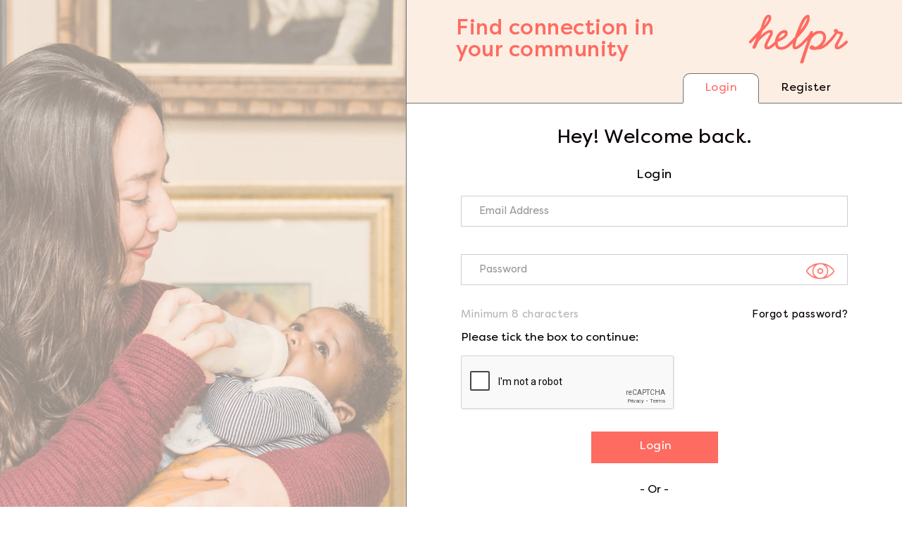

--- FILE ---
content_type: text/html
request_url: https://helprs.helpr-app.com/login
body_size: 1186
content:
<!doctype html><html lang="en"><head><script async src="https://www.googletagmanager.com/gtag/js?id=G-WQ8Z9GRVS8"></script><script>function gtag(){dataLayer.push(arguments)}window.dataLayer=window.dataLayer||[],gtag("js",new Date),gtag("config","")</script><meta charset="utf-8"><meta name="viewport" content="width=device-width,initial-scale=1,shrink-to-fit=no"><link rel="shortcut icon" type="image/png" href="/assets/images/favicon.png"/><title>Helpr Sitter</title></head><body><noscript>You need to enable JavaScript to run this app.</noscript><div id="root"></div><script type="text/javascript" src="/index_bundle.js"></script></body><script>document.addEventListener("DOMContentLoaded",function(){document.body.addEventListener("contextmenu",function(e){e.preventDefault()})})</script><script>!function(){var e=document.createElement("script"),t=document.body?document.body:document.querySelector("head");e.src="https://acsbapp.com/apps/app/dist/js/app.js",e.async=!0,e.onload=function(){acsbJS.init({statementLink:"",footerHtml:"",hideMobile:!1,hideTrigger:!1,language:"en",position:"right",leadColor:"#146FF8",triggerColor:"#146FF8",triggerRadius:"50%",triggerPositionX:"right",triggerPositionY:"bottom",triggerIcon:"people",triggerSize:"medium",triggerOffsetX:20,triggerOffsetY:20,mobile:{triggerSize:"small",triggerPositionX:"right",triggerPositionY:"center",triggerOffsetX:0,triggerOffsetY:0,triggerRadius:"50%"}})},t.appendChild(e)}()</script></html>

--- FILE ---
content_type: text/html; charset=utf-8
request_url: https://www.google.com/recaptcha/api2/anchor?ar=1&k=6LexzZUUAAAAAMAl3Ly4-7RwSe7T4mHSJgsMkslj&co=aHR0cHM6Ly9oZWxwcnMuaGVscHItYXBwLmNvbTo0NDM.&hl=en&type=image&v=N67nZn4AqZkNcbeMu4prBgzg&theme=light&size=normal&badge=bottomright&anchor-ms=20000&execute-ms=30000&cb=iq9f216sgd78
body_size: 50350
content:
<!DOCTYPE HTML><html dir="ltr" lang="en"><head><meta http-equiv="Content-Type" content="text/html; charset=UTF-8">
<meta http-equiv="X-UA-Compatible" content="IE=edge">
<title>reCAPTCHA</title>
<style type="text/css">
/* cyrillic-ext */
@font-face {
  font-family: 'Roboto';
  font-style: normal;
  font-weight: 400;
  font-stretch: 100%;
  src: url(//fonts.gstatic.com/s/roboto/v48/KFO7CnqEu92Fr1ME7kSn66aGLdTylUAMa3GUBHMdazTgWw.woff2) format('woff2');
  unicode-range: U+0460-052F, U+1C80-1C8A, U+20B4, U+2DE0-2DFF, U+A640-A69F, U+FE2E-FE2F;
}
/* cyrillic */
@font-face {
  font-family: 'Roboto';
  font-style: normal;
  font-weight: 400;
  font-stretch: 100%;
  src: url(//fonts.gstatic.com/s/roboto/v48/KFO7CnqEu92Fr1ME7kSn66aGLdTylUAMa3iUBHMdazTgWw.woff2) format('woff2');
  unicode-range: U+0301, U+0400-045F, U+0490-0491, U+04B0-04B1, U+2116;
}
/* greek-ext */
@font-face {
  font-family: 'Roboto';
  font-style: normal;
  font-weight: 400;
  font-stretch: 100%;
  src: url(//fonts.gstatic.com/s/roboto/v48/KFO7CnqEu92Fr1ME7kSn66aGLdTylUAMa3CUBHMdazTgWw.woff2) format('woff2');
  unicode-range: U+1F00-1FFF;
}
/* greek */
@font-face {
  font-family: 'Roboto';
  font-style: normal;
  font-weight: 400;
  font-stretch: 100%;
  src: url(//fonts.gstatic.com/s/roboto/v48/KFO7CnqEu92Fr1ME7kSn66aGLdTylUAMa3-UBHMdazTgWw.woff2) format('woff2');
  unicode-range: U+0370-0377, U+037A-037F, U+0384-038A, U+038C, U+038E-03A1, U+03A3-03FF;
}
/* math */
@font-face {
  font-family: 'Roboto';
  font-style: normal;
  font-weight: 400;
  font-stretch: 100%;
  src: url(//fonts.gstatic.com/s/roboto/v48/KFO7CnqEu92Fr1ME7kSn66aGLdTylUAMawCUBHMdazTgWw.woff2) format('woff2');
  unicode-range: U+0302-0303, U+0305, U+0307-0308, U+0310, U+0312, U+0315, U+031A, U+0326-0327, U+032C, U+032F-0330, U+0332-0333, U+0338, U+033A, U+0346, U+034D, U+0391-03A1, U+03A3-03A9, U+03B1-03C9, U+03D1, U+03D5-03D6, U+03F0-03F1, U+03F4-03F5, U+2016-2017, U+2034-2038, U+203C, U+2040, U+2043, U+2047, U+2050, U+2057, U+205F, U+2070-2071, U+2074-208E, U+2090-209C, U+20D0-20DC, U+20E1, U+20E5-20EF, U+2100-2112, U+2114-2115, U+2117-2121, U+2123-214F, U+2190, U+2192, U+2194-21AE, U+21B0-21E5, U+21F1-21F2, U+21F4-2211, U+2213-2214, U+2216-22FF, U+2308-230B, U+2310, U+2319, U+231C-2321, U+2336-237A, U+237C, U+2395, U+239B-23B7, U+23D0, U+23DC-23E1, U+2474-2475, U+25AF, U+25B3, U+25B7, U+25BD, U+25C1, U+25CA, U+25CC, U+25FB, U+266D-266F, U+27C0-27FF, U+2900-2AFF, U+2B0E-2B11, U+2B30-2B4C, U+2BFE, U+3030, U+FF5B, U+FF5D, U+1D400-1D7FF, U+1EE00-1EEFF;
}
/* symbols */
@font-face {
  font-family: 'Roboto';
  font-style: normal;
  font-weight: 400;
  font-stretch: 100%;
  src: url(//fonts.gstatic.com/s/roboto/v48/KFO7CnqEu92Fr1ME7kSn66aGLdTylUAMaxKUBHMdazTgWw.woff2) format('woff2');
  unicode-range: U+0001-000C, U+000E-001F, U+007F-009F, U+20DD-20E0, U+20E2-20E4, U+2150-218F, U+2190, U+2192, U+2194-2199, U+21AF, U+21E6-21F0, U+21F3, U+2218-2219, U+2299, U+22C4-22C6, U+2300-243F, U+2440-244A, U+2460-24FF, U+25A0-27BF, U+2800-28FF, U+2921-2922, U+2981, U+29BF, U+29EB, U+2B00-2BFF, U+4DC0-4DFF, U+FFF9-FFFB, U+10140-1018E, U+10190-1019C, U+101A0, U+101D0-101FD, U+102E0-102FB, U+10E60-10E7E, U+1D2C0-1D2D3, U+1D2E0-1D37F, U+1F000-1F0FF, U+1F100-1F1AD, U+1F1E6-1F1FF, U+1F30D-1F30F, U+1F315, U+1F31C, U+1F31E, U+1F320-1F32C, U+1F336, U+1F378, U+1F37D, U+1F382, U+1F393-1F39F, U+1F3A7-1F3A8, U+1F3AC-1F3AF, U+1F3C2, U+1F3C4-1F3C6, U+1F3CA-1F3CE, U+1F3D4-1F3E0, U+1F3ED, U+1F3F1-1F3F3, U+1F3F5-1F3F7, U+1F408, U+1F415, U+1F41F, U+1F426, U+1F43F, U+1F441-1F442, U+1F444, U+1F446-1F449, U+1F44C-1F44E, U+1F453, U+1F46A, U+1F47D, U+1F4A3, U+1F4B0, U+1F4B3, U+1F4B9, U+1F4BB, U+1F4BF, U+1F4C8-1F4CB, U+1F4D6, U+1F4DA, U+1F4DF, U+1F4E3-1F4E6, U+1F4EA-1F4ED, U+1F4F7, U+1F4F9-1F4FB, U+1F4FD-1F4FE, U+1F503, U+1F507-1F50B, U+1F50D, U+1F512-1F513, U+1F53E-1F54A, U+1F54F-1F5FA, U+1F610, U+1F650-1F67F, U+1F687, U+1F68D, U+1F691, U+1F694, U+1F698, U+1F6AD, U+1F6B2, U+1F6B9-1F6BA, U+1F6BC, U+1F6C6-1F6CF, U+1F6D3-1F6D7, U+1F6E0-1F6EA, U+1F6F0-1F6F3, U+1F6F7-1F6FC, U+1F700-1F7FF, U+1F800-1F80B, U+1F810-1F847, U+1F850-1F859, U+1F860-1F887, U+1F890-1F8AD, U+1F8B0-1F8BB, U+1F8C0-1F8C1, U+1F900-1F90B, U+1F93B, U+1F946, U+1F984, U+1F996, U+1F9E9, U+1FA00-1FA6F, U+1FA70-1FA7C, U+1FA80-1FA89, U+1FA8F-1FAC6, U+1FACE-1FADC, U+1FADF-1FAE9, U+1FAF0-1FAF8, U+1FB00-1FBFF;
}
/* vietnamese */
@font-face {
  font-family: 'Roboto';
  font-style: normal;
  font-weight: 400;
  font-stretch: 100%;
  src: url(//fonts.gstatic.com/s/roboto/v48/KFO7CnqEu92Fr1ME7kSn66aGLdTylUAMa3OUBHMdazTgWw.woff2) format('woff2');
  unicode-range: U+0102-0103, U+0110-0111, U+0128-0129, U+0168-0169, U+01A0-01A1, U+01AF-01B0, U+0300-0301, U+0303-0304, U+0308-0309, U+0323, U+0329, U+1EA0-1EF9, U+20AB;
}
/* latin-ext */
@font-face {
  font-family: 'Roboto';
  font-style: normal;
  font-weight: 400;
  font-stretch: 100%;
  src: url(//fonts.gstatic.com/s/roboto/v48/KFO7CnqEu92Fr1ME7kSn66aGLdTylUAMa3KUBHMdazTgWw.woff2) format('woff2');
  unicode-range: U+0100-02BA, U+02BD-02C5, U+02C7-02CC, U+02CE-02D7, U+02DD-02FF, U+0304, U+0308, U+0329, U+1D00-1DBF, U+1E00-1E9F, U+1EF2-1EFF, U+2020, U+20A0-20AB, U+20AD-20C0, U+2113, U+2C60-2C7F, U+A720-A7FF;
}
/* latin */
@font-face {
  font-family: 'Roboto';
  font-style: normal;
  font-weight: 400;
  font-stretch: 100%;
  src: url(//fonts.gstatic.com/s/roboto/v48/KFO7CnqEu92Fr1ME7kSn66aGLdTylUAMa3yUBHMdazQ.woff2) format('woff2');
  unicode-range: U+0000-00FF, U+0131, U+0152-0153, U+02BB-02BC, U+02C6, U+02DA, U+02DC, U+0304, U+0308, U+0329, U+2000-206F, U+20AC, U+2122, U+2191, U+2193, U+2212, U+2215, U+FEFF, U+FFFD;
}
/* cyrillic-ext */
@font-face {
  font-family: 'Roboto';
  font-style: normal;
  font-weight: 500;
  font-stretch: 100%;
  src: url(//fonts.gstatic.com/s/roboto/v48/KFO7CnqEu92Fr1ME7kSn66aGLdTylUAMa3GUBHMdazTgWw.woff2) format('woff2');
  unicode-range: U+0460-052F, U+1C80-1C8A, U+20B4, U+2DE0-2DFF, U+A640-A69F, U+FE2E-FE2F;
}
/* cyrillic */
@font-face {
  font-family: 'Roboto';
  font-style: normal;
  font-weight: 500;
  font-stretch: 100%;
  src: url(//fonts.gstatic.com/s/roboto/v48/KFO7CnqEu92Fr1ME7kSn66aGLdTylUAMa3iUBHMdazTgWw.woff2) format('woff2');
  unicode-range: U+0301, U+0400-045F, U+0490-0491, U+04B0-04B1, U+2116;
}
/* greek-ext */
@font-face {
  font-family: 'Roboto';
  font-style: normal;
  font-weight: 500;
  font-stretch: 100%;
  src: url(//fonts.gstatic.com/s/roboto/v48/KFO7CnqEu92Fr1ME7kSn66aGLdTylUAMa3CUBHMdazTgWw.woff2) format('woff2');
  unicode-range: U+1F00-1FFF;
}
/* greek */
@font-face {
  font-family: 'Roboto';
  font-style: normal;
  font-weight: 500;
  font-stretch: 100%;
  src: url(//fonts.gstatic.com/s/roboto/v48/KFO7CnqEu92Fr1ME7kSn66aGLdTylUAMa3-UBHMdazTgWw.woff2) format('woff2');
  unicode-range: U+0370-0377, U+037A-037F, U+0384-038A, U+038C, U+038E-03A1, U+03A3-03FF;
}
/* math */
@font-face {
  font-family: 'Roboto';
  font-style: normal;
  font-weight: 500;
  font-stretch: 100%;
  src: url(//fonts.gstatic.com/s/roboto/v48/KFO7CnqEu92Fr1ME7kSn66aGLdTylUAMawCUBHMdazTgWw.woff2) format('woff2');
  unicode-range: U+0302-0303, U+0305, U+0307-0308, U+0310, U+0312, U+0315, U+031A, U+0326-0327, U+032C, U+032F-0330, U+0332-0333, U+0338, U+033A, U+0346, U+034D, U+0391-03A1, U+03A3-03A9, U+03B1-03C9, U+03D1, U+03D5-03D6, U+03F0-03F1, U+03F4-03F5, U+2016-2017, U+2034-2038, U+203C, U+2040, U+2043, U+2047, U+2050, U+2057, U+205F, U+2070-2071, U+2074-208E, U+2090-209C, U+20D0-20DC, U+20E1, U+20E5-20EF, U+2100-2112, U+2114-2115, U+2117-2121, U+2123-214F, U+2190, U+2192, U+2194-21AE, U+21B0-21E5, U+21F1-21F2, U+21F4-2211, U+2213-2214, U+2216-22FF, U+2308-230B, U+2310, U+2319, U+231C-2321, U+2336-237A, U+237C, U+2395, U+239B-23B7, U+23D0, U+23DC-23E1, U+2474-2475, U+25AF, U+25B3, U+25B7, U+25BD, U+25C1, U+25CA, U+25CC, U+25FB, U+266D-266F, U+27C0-27FF, U+2900-2AFF, U+2B0E-2B11, U+2B30-2B4C, U+2BFE, U+3030, U+FF5B, U+FF5D, U+1D400-1D7FF, U+1EE00-1EEFF;
}
/* symbols */
@font-face {
  font-family: 'Roboto';
  font-style: normal;
  font-weight: 500;
  font-stretch: 100%;
  src: url(//fonts.gstatic.com/s/roboto/v48/KFO7CnqEu92Fr1ME7kSn66aGLdTylUAMaxKUBHMdazTgWw.woff2) format('woff2');
  unicode-range: U+0001-000C, U+000E-001F, U+007F-009F, U+20DD-20E0, U+20E2-20E4, U+2150-218F, U+2190, U+2192, U+2194-2199, U+21AF, U+21E6-21F0, U+21F3, U+2218-2219, U+2299, U+22C4-22C6, U+2300-243F, U+2440-244A, U+2460-24FF, U+25A0-27BF, U+2800-28FF, U+2921-2922, U+2981, U+29BF, U+29EB, U+2B00-2BFF, U+4DC0-4DFF, U+FFF9-FFFB, U+10140-1018E, U+10190-1019C, U+101A0, U+101D0-101FD, U+102E0-102FB, U+10E60-10E7E, U+1D2C0-1D2D3, U+1D2E0-1D37F, U+1F000-1F0FF, U+1F100-1F1AD, U+1F1E6-1F1FF, U+1F30D-1F30F, U+1F315, U+1F31C, U+1F31E, U+1F320-1F32C, U+1F336, U+1F378, U+1F37D, U+1F382, U+1F393-1F39F, U+1F3A7-1F3A8, U+1F3AC-1F3AF, U+1F3C2, U+1F3C4-1F3C6, U+1F3CA-1F3CE, U+1F3D4-1F3E0, U+1F3ED, U+1F3F1-1F3F3, U+1F3F5-1F3F7, U+1F408, U+1F415, U+1F41F, U+1F426, U+1F43F, U+1F441-1F442, U+1F444, U+1F446-1F449, U+1F44C-1F44E, U+1F453, U+1F46A, U+1F47D, U+1F4A3, U+1F4B0, U+1F4B3, U+1F4B9, U+1F4BB, U+1F4BF, U+1F4C8-1F4CB, U+1F4D6, U+1F4DA, U+1F4DF, U+1F4E3-1F4E6, U+1F4EA-1F4ED, U+1F4F7, U+1F4F9-1F4FB, U+1F4FD-1F4FE, U+1F503, U+1F507-1F50B, U+1F50D, U+1F512-1F513, U+1F53E-1F54A, U+1F54F-1F5FA, U+1F610, U+1F650-1F67F, U+1F687, U+1F68D, U+1F691, U+1F694, U+1F698, U+1F6AD, U+1F6B2, U+1F6B9-1F6BA, U+1F6BC, U+1F6C6-1F6CF, U+1F6D3-1F6D7, U+1F6E0-1F6EA, U+1F6F0-1F6F3, U+1F6F7-1F6FC, U+1F700-1F7FF, U+1F800-1F80B, U+1F810-1F847, U+1F850-1F859, U+1F860-1F887, U+1F890-1F8AD, U+1F8B0-1F8BB, U+1F8C0-1F8C1, U+1F900-1F90B, U+1F93B, U+1F946, U+1F984, U+1F996, U+1F9E9, U+1FA00-1FA6F, U+1FA70-1FA7C, U+1FA80-1FA89, U+1FA8F-1FAC6, U+1FACE-1FADC, U+1FADF-1FAE9, U+1FAF0-1FAF8, U+1FB00-1FBFF;
}
/* vietnamese */
@font-face {
  font-family: 'Roboto';
  font-style: normal;
  font-weight: 500;
  font-stretch: 100%;
  src: url(//fonts.gstatic.com/s/roboto/v48/KFO7CnqEu92Fr1ME7kSn66aGLdTylUAMa3OUBHMdazTgWw.woff2) format('woff2');
  unicode-range: U+0102-0103, U+0110-0111, U+0128-0129, U+0168-0169, U+01A0-01A1, U+01AF-01B0, U+0300-0301, U+0303-0304, U+0308-0309, U+0323, U+0329, U+1EA0-1EF9, U+20AB;
}
/* latin-ext */
@font-face {
  font-family: 'Roboto';
  font-style: normal;
  font-weight: 500;
  font-stretch: 100%;
  src: url(//fonts.gstatic.com/s/roboto/v48/KFO7CnqEu92Fr1ME7kSn66aGLdTylUAMa3KUBHMdazTgWw.woff2) format('woff2');
  unicode-range: U+0100-02BA, U+02BD-02C5, U+02C7-02CC, U+02CE-02D7, U+02DD-02FF, U+0304, U+0308, U+0329, U+1D00-1DBF, U+1E00-1E9F, U+1EF2-1EFF, U+2020, U+20A0-20AB, U+20AD-20C0, U+2113, U+2C60-2C7F, U+A720-A7FF;
}
/* latin */
@font-face {
  font-family: 'Roboto';
  font-style: normal;
  font-weight: 500;
  font-stretch: 100%;
  src: url(//fonts.gstatic.com/s/roboto/v48/KFO7CnqEu92Fr1ME7kSn66aGLdTylUAMa3yUBHMdazQ.woff2) format('woff2');
  unicode-range: U+0000-00FF, U+0131, U+0152-0153, U+02BB-02BC, U+02C6, U+02DA, U+02DC, U+0304, U+0308, U+0329, U+2000-206F, U+20AC, U+2122, U+2191, U+2193, U+2212, U+2215, U+FEFF, U+FFFD;
}
/* cyrillic-ext */
@font-face {
  font-family: 'Roboto';
  font-style: normal;
  font-weight: 900;
  font-stretch: 100%;
  src: url(//fonts.gstatic.com/s/roboto/v48/KFO7CnqEu92Fr1ME7kSn66aGLdTylUAMa3GUBHMdazTgWw.woff2) format('woff2');
  unicode-range: U+0460-052F, U+1C80-1C8A, U+20B4, U+2DE0-2DFF, U+A640-A69F, U+FE2E-FE2F;
}
/* cyrillic */
@font-face {
  font-family: 'Roboto';
  font-style: normal;
  font-weight: 900;
  font-stretch: 100%;
  src: url(//fonts.gstatic.com/s/roboto/v48/KFO7CnqEu92Fr1ME7kSn66aGLdTylUAMa3iUBHMdazTgWw.woff2) format('woff2');
  unicode-range: U+0301, U+0400-045F, U+0490-0491, U+04B0-04B1, U+2116;
}
/* greek-ext */
@font-face {
  font-family: 'Roboto';
  font-style: normal;
  font-weight: 900;
  font-stretch: 100%;
  src: url(//fonts.gstatic.com/s/roboto/v48/KFO7CnqEu92Fr1ME7kSn66aGLdTylUAMa3CUBHMdazTgWw.woff2) format('woff2');
  unicode-range: U+1F00-1FFF;
}
/* greek */
@font-face {
  font-family: 'Roboto';
  font-style: normal;
  font-weight: 900;
  font-stretch: 100%;
  src: url(//fonts.gstatic.com/s/roboto/v48/KFO7CnqEu92Fr1ME7kSn66aGLdTylUAMa3-UBHMdazTgWw.woff2) format('woff2');
  unicode-range: U+0370-0377, U+037A-037F, U+0384-038A, U+038C, U+038E-03A1, U+03A3-03FF;
}
/* math */
@font-face {
  font-family: 'Roboto';
  font-style: normal;
  font-weight: 900;
  font-stretch: 100%;
  src: url(//fonts.gstatic.com/s/roboto/v48/KFO7CnqEu92Fr1ME7kSn66aGLdTylUAMawCUBHMdazTgWw.woff2) format('woff2');
  unicode-range: U+0302-0303, U+0305, U+0307-0308, U+0310, U+0312, U+0315, U+031A, U+0326-0327, U+032C, U+032F-0330, U+0332-0333, U+0338, U+033A, U+0346, U+034D, U+0391-03A1, U+03A3-03A9, U+03B1-03C9, U+03D1, U+03D5-03D6, U+03F0-03F1, U+03F4-03F5, U+2016-2017, U+2034-2038, U+203C, U+2040, U+2043, U+2047, U+2050, U+2057, U+205F, U+2070-2071, U+2074-208E, U+2090-209C, U+20D0-20DC, U+20E1, U+20E5-20EF, U+2100-2112, U+2114-2115, U+2117-2121, U+2123-214F, U+2190, U+2192, U+2194-21AE, U+21B0-21E5, U+21F1-21F2, U+21F4-2211, U+2213-2214, U+2216-22FF, U+2308-230B, U+2310, U+2319, U+231C-2321, U+2336-237A, U+237C, U+2395, U+239B-23B7, U+23D0, U+23DC-23E1, U+2474-2475, U+25AF, U+25B3, U+25B7, U+25BD, U+25C1, U+25CA, U+25CC, U+25FB, U+266D-266F, U+27C0-27FF, U+2900-2AFF, U+2B0E-2B11, U+2B30-2B4C, U+2BFE, U+3030, U+FF5B, U+FF5D, U+1D400-1D7FF, U+1EE00-1EEFF;
}
/* symbols */
@font-face {
  font-family: 'Roboto';
  font-style: normal;
  font-weight: 900;
  font-stretch: 100%;
  src: url(//fonts.gstatic.com/s/roboto/v48/KFO7CnqEu92Fr1ME7kSn66aGLdTylUAMaxKUBHMdazTgWw.woff2) format('woff2');
  unicode-range: U+0001-000C, U+000E-001F, U+007F-009F, U+20DD-20E0, U+20E2-20E4, U+2150-218F, U+2190, U+2192, U+2194-2199, U+21AF, U+21E6-21F0, U+21F3, U+2218-2219, U+2299, U+22C4-22C6, U+2300-243F, U+2440-244A, U+2460-24FF, U+25A0-27BF, U+2800-28FF, U+2921-2922, U+2981, U+29BF, U+29EB, U+2B00-2BFF, U+4DC0-4DFF, U+FFF9-FFFB, U+10140-1018E, U+10190-1019C, U+101A0, U+101D0-101FD, U+102E0-102FB, U+10E60-10E7E, U+1D2C0-1D2D3, U+1D2E0-1D37F, U+1F000-1F0FF, U+1F100-1F1AD, U+1F1E6-1F1FF, U+1F30D-1F30F, U+1F315, U+1F31C, U+1F31E, U+1F320-1F32C, U+1F336, U+1F378, U+1F37D, U+1F382, U+1F393-1F39F, U+1F3A7-1F3A8, U+1F3AC-1F3AF, U+1F3C2, U+1F3C4-1F3C6, U+1F3CA-1F3CE, U+1F3D4-1F3E0, U+1F3ED, U+1F3F1-1F3F3, U+1F3F5-1F3F7, U+1F408, U+1F415, U+1F41F, U+1F426, U+1F43F, U+1F441-1F442, U+1F444, U+1F446-1F449, U+1F44C-1F44E, U+1F453, U+1F46A, U+1F47D, U+1F4A3, U+1F4B0, U+1F4B3, U+1F4B9, U+1F4BB, U+1F4BF, U+1F4C8-1F4CB, U+1F4D6, U+1F4DA, U+1F4DF, U+1F4E3-1F4E6, U+1F4EA-1F4ED, U+1F4F7, U+1F4F9-1F4FB, U+1F4FD-1F4FE, U+1F503, U+1F507-1F50B, U+1F50D, U+1F512-1F513, U+1F53E-1F54A, U+1F54F-1F5FA, U+1F610, U+1F650-1F67F, U+1F687, U+1F68D, U+1F691, U+1F694, U+1F698, U+1F6AD, U+1F6B2, U+1F6B9-1F6BA, U+1F6BC, U+1F6C6-1F6CF, U+1F6D3-1F6D7, U+1F6E0-1F6EA, U+1F6F0-1F6F3, U+1F6F7-1F6FC, U+1F700-1F7FF, U+1F800-1F80B, U+1F810-1F847, U+1F850-1F859, U+1F860-1F887, U+1F890-1F8AD, U+1F8B0-1F8BB, U+1F8C0-1F8C1, U+1F900-1F90B, U+1F93B, U+1F946, U+1F984, U+1F996, U+1F9E9, U+1FA00-1FA6F, U+1FA70-1FA7C, U+1FA80-1FA89, U+1FA8F-1FAC6, U+1FACE-1FADC, U+1FADF-1FAE9, U+1FAF0-1FAF8, U+1FB00-1FBFF;
}
/* vietnamese */
@font-face {
  font-family: 'Roboto';
  font-style: normal;
  font-weight: 900;
  font-stretch: 100%;
  src: url(//fonts.gstatic.com/s/roboto/v48/KFO7CnqEu92Fr1ME7kSn66aGLdTylUAMa3OUBHMdazTgWw.woff2) format('woff2');
  unicode-range: U+0102-0103, U+0110-0111, U+0128-0129, U+0168-0169, U+01A0-01A1, U+01AF-01B0, U+0300-0301, U+0303-0304, U+0308-0309, U+0323, U+0329, U+1EA0-1EF9, U+20AB;
}
/* latin-ext */
@font-face {
  font-family: 'Roboto';
  font-style: normal;
  font-weight: 900;
  font-stretch: 100%;
  src: url(//fonts.gstatic.com/s/roboto/v48/KFO7CnqEu92Fr1ME7kSn66aGLdTylUAMa3KUBHMdazTgWw.woff2) format('woff2');
  unicode-range: U+0100-02BA, U+02BD-02C5, U+02C7-02CC, U+02CE-02D7, U+02DD-02FF, U+0304, U+0308, U+0329, U+1D00-1DBF, U+1E00-1E9F, U+1EF2-1EFF, U+2020, U+20A0-20AB, U+20AD-20C0, U+2113, U+2C60-2C7F, U+A720-A7FF;
}
/* latin */
@font-face {
  font-family: 'Roboto';
  font-style: normal;
  font-weight: 900;
  font-stretch: 100%;
  src: url(//fonts.gstatic.com/s/roboto/v48/KFO7CnqEu92Fr1ME7kSn66aGLdTylUAMa3yUBHMdazQ.woff2) format('woff2');
  unicode-range: U+0000-00FF, U+0131, U+0152-0153, U+02BB-02BC, U+02C6, U+02DA, U+02DC, U+0304, U+0308, U+0329, U+2000-206F, U+20AC, U+2122, U+2191, U+2193, U+2212, U+2215, U+FEFF, U+FFFD;
}

</style>
<link rel="stylesheet" type="text/css" href="https://www.gstatic.com/recaptcha/releases/N67nZn4AqZkNcbeMu4prBgzg/styles__ltr.css">
<script nonce="1ZfkRGrOrlpD1v1Np5rI1g" type="text/javascript">window['__recaptcha_api'] = 'https://www.google.com/recaptcha/api2/';</script>
<script type="text/javascript" src="https://www.gstatic.com/recaptcha/releases/N67nZn4AqZkNcbeMu4prBgzg/recaptcha__en.js" nonce="1ZfkRGrOrlpD1v1Np5rI1g">
      
    </script></head>
<body><div id="rc-anchor-alert" class="rc-anchor-alert"></div>
<input type="hidden" id="recaptcha-token" value="[base64]">
<script type="text/javascript" nonce="1ZfkRGrOrlpD1v1Np5rI1g">
      recaptcha.anchor.Main.init("[\x22ainput\x22,[\x22bgdata\x22,\x22\x22,\[base64]/[base64]/[base64]/[base64]/[base64]/UltsKytdPUU6KEU8MjA0OD9SW2wrK109RT4+NnwxOTI6KChFJjY0NTEyKT09NTUyOTYmJk0rMTxjLmxlbmd0aCYmKGMuY2hhckNvZGVBdChNKzEpJjY0NTEyKT09NTYzMjA/[base64]/[base64]/[base64]/[base64]/[base64]/[base64]/[base64]\x22,\[base64]\\u003d\x22,\x22wr3Cl8KTDMKMw6HCmB/DlcOYZ8OZUGcOHgUgJMKRwqfCuBwJw7PClknCoC7Ckht/wpzDr8KCw6dXCGstw6zCvkHDnMKvJlw+w6F+f8KRw54cwrJxw6nDvlHDgHFcw4UzwoITw5XDj8OqwoXDl8KOw6I3KcKCw4nCiz7DisOtbUPCtXjCn8O9ESbCucK5akHCqMOtwp0LIDoWwqfDqHA7XMOtScOSwrrChSPCmcKzScOywp/[base64]/CgMKpwockH8OIIMKOwrZKw7Q1SxcNQgnDnsO6w5fDownCtHTDqETDt2w8UG8gdw/CvsKPdUwbw5HCvsKowohBO8Onwox9ViTCgn0yw5nCucOfw6DDrHcRfR/ChUllwrk3NcOcwpHCsQHDjsOcw40VwqQcw5Fpw4wOwpHDvMOjw7XCr8OoM8Kuw7hPw5fCtigqb8OzJcK1w6LDpMKbwofDgsKFVsKjw67CrxZMwqNvwqh5Zh/DjGbDhBVaaC0Gw691J8O3CMKsw6lGA8KlL8ObRi4Nw77CnMK/w4fDgHfDmA/[base64]/DgxPCssOgwrbCvBdVPcKNO8OcwpjDg33CtELCqcKdGkgLw4piC2PDicOPSsOtw4HDrVLCtsKqw6w8T25ew5zCjcOGwqcjw5XDt2XDmCfDlnkpw6bDnsK6w4/[base64]/CoW8rwp7Cl2zDiMKBw7Vzw4nDvMOFwoYPOsOXGcOTwpPDjsKLwodTSHBpw55zw57CqBnClCURbRIyGErCrcKxV8Kzwo9uDMOUZsKiYRlmWMOCCTULwoZSwocUZ8K9ScOhw7jCk03CizsyMsKAwp/DoTEnUsKHIsO4bkllw6nDocO5EXjCp8Kxw7gMaAHDrcKKw5dgf8KESC/Dr1BvwrwrwrrCk8OSTcOIwrPCksKTwonCikRYw7bCvMKdOw/[base64]/CqAvCnEvCucK5w70pwqbDk8OjwpADw4nDt8Ovw7PDvsOwCcOlDFnDslEwwo7CmsKdw5B5wpjDgMOpw5I/BDLDg8OXw5EFwod1wovDowFywrocwpjDpxhTw4ZbKH3CrsKLw4YvLnMLw7PClcO7GFh2M8KAw7UGw49CQj1basOtwqoJJ3N/[base64]/Dvkk5w63Dikwua8KpZ1ZFw7DCucOOw7DDg8KuL1TCqBE0A8OfI8KMaMOGw7BqLSPDnsO5w57DmcOKwrDCucKow6EuPMKswqnDn8OcRSfCkMKjRMO8wrJQwojCusKhwop3HcOga8KfwpA2wrHCrMKgbFDDrMKdw5PDh00twqIzZMOlwptBU1HDgMK8JWpsw6LCpHVWwp/[base64]/Ck8KFwoFIw5NtwrPCr8K4eGbDlsK/[base64]/[base64]/YD/DmnbDjMKcw5bDocOjCsKHwpjDjMOkwq3DqlBzw68awqIQJi0LfAVlwrjDhWHDg3/ChRDCvDrDrGnDtA7Ds8OVwoI8LlTDgWdiAMKmw4AywqTDjMKbwrMUw44TY8OiPMKfwrRBH8KBwrvCocK8w65gw518w5I9wplHP8OxwoMXCjTCrl8ow4TDsQTCj8O/[base64]/DvsO8wqQGwp3CmiIhwqnCpsO8wq7ClMOFwoTCvMOzJMOdFsOrUkMQQ8KBEMKbEsK6w40ewrRaXAE4UsKdw5cqUcONw6PDvsOZw5YDIxfCgMOKFsOPwo/DvnvChjsJwpAhwrRFwpwEAcOabcK9w5g6bSXDh2nCoWjCscOSV31OFzNZw5fCvlx4AcK4wppUwpQywr3DskfDicOcLMKoR8KmYcOwwqc+w4IpbXk+HEJ9wrkww5kDw7EfSx7DkcKEWsOLw7RGwqfCucK/w6/CtFEOwojCkMK9YsKIwoLCuMO1JSjCm3jDmMKrwr/DrMK6XcOTWwjCksKgwqbDvizCmsOXFTrCuMKzXGwhw7IIw7nCkzHDmmnDlsKQw58QG1rDuV/Dr8O+e8OfTcK2ecOdex3DsVh0wrhDZcKfAlhwIRJbw5HDgcKQFFPCnMOTw4vDvMKXaAJmBi/[base64]/CvsOQEcODIsKvKDTDl8KQIsONKcOkw5FhfTrCqsO9RsKKCcKewpdnaBl5wq/[base64]/[base64]/Cl8K8w5QAw5RDwqDDrcO1w6fCsz3DtRTCqMK8XT/[base64]/CusOBwrLChcKawrHCosKUwrQTwq7Cn0XCmgbClV7DqMKQDxXDicKQF8OwU8ObLFdswoPCrkPDnxQuw4LCl8OIwr9+a8KkKi9uIMKPw6szw73CtsOdHMONVU55wq3Dl0/Ds3IYGjjDiMOkwrY8w5Z0w6DDn27Ds8OYPMO8woIlb8KmM8Kkw6fDiDU9PcKCcELCqgnDoD8vSsOzw6nDsD4nd8KbwrlVG8ObTjTCnsKfBMK6TsOnNhfCrsOiS8OPG34tbWTDhMK3e8KZwpR/MGhxw4MmWcK6w5LDlsOjK8KfwopfbE3DghPChll9D8K5I8O9w6XDtwPDgsOVCMO4IFXCpcKZKUgTahzCpDDCmMOAw43Dsw/DtwY8wo9KRUU4SFI1b8OxwrDCpxfDlxDCqcOQwrYqwpFBwqEOf8KHZMOmw79nJj4TZG3Du0gTXMO/wqRmwprClcOJVMKRwoXCusKLwq/CjsO2BsKtwrVIdMOtwp/CosO0woDDnMO0w5UVCMKEUMKQw4vDl8Kiw5RBwo/CgsOuRQx/[base64]/wrbDisK4w6HDtsOHXVfDrHbCksKFOTE2KiHDgsKcIcOrQhNwGQc1EXbDv8OTAV4MDUsqwqXDpSPCvcKYw7pCw5jCk20WwpQWwqpcWFDDr8ONKsOow7rDhcKyUcOeC8OiahV/[base64]/I8O2F2rDksKuZGkwd3NnAsOLPjkxw5VSQ8K/w7tFw5fCv2USwrbDlsK3w57DssKBNcKrXh8RPjkAcSvDhsOgIEtMLsKwdkPCncKkw7zDrWElw6/Ci8KpXSQOwr4wI8KJd8K1GDfChcK0wp8xGGnDicOQPcKSw7gRwrfDpjvClRPChwN8w7M3wqHDlsOuwrw+Mm3DmsKew5PDoBl0w7jCuMOIKMKuw6PDjxXDosOowqzCrcKTw6bDo8O1wrLDh3vDucOdw4dkQhJOwpDCucOnw7bDrTNlMC/DviVZT8K4c8OBwonDjsOwwp4Ow7tkNcO2TSXCryPDj37Ci8KKOcOow7R+McO9H8K+wr/Cq8OGOMOnbcKTw5vCuG8dCMKpTTLCqUrDql/DpkMkw7ZVAFXDmsOYwrPDvsKVAMKDGsKZY8OPccOnEXFFw5McWEs+wrPCocOJJRbDo8K/VMOswoYmwqcFQsOQwqrDgMKhIMOUHGTCj8OICzVlcWHCmQkMw70QwpTDqMK8RMOeccKXwpsLw6ENWQ1sQwrCvMOBwpPDvMKLe2x9AMO+Hi4sw4Z3HHVmNMOoR8OVDifCsSLCqCp9wqnCuEHCll/[base64]/Dg1c5d8OdwqHDlcOdScKcwqZMwo/DmMKbwqxMwoQUw61ZdMO/wrUXUcOZwqhOw4hoYMO1w5tow4LDpWZ5w57DssKxbCjClRw/aC/CvMOpPsOxw6nCr8Kbw5IZOyzDicOaw5zDisK5WcKCdEHCsn1Wwr5Iw4/[base64]/ClcKiK8Kyw7jCvmbCkTs2DcODMADCpnvCkx87eHDCpMK9woA7w6QNf8O0Tx3ChcOOw6fDvsOeWgLDh8OLwp56wr5/EkFIIcO5XyJTwrPCv8ORUi48RlIGM8KFW8KrBjHCtkEpW8OtZcOHYAYpwr/[base64]/[base64]/DjFXDj3RSw7xCwoZVw4oqwpzDhw0lQcKpWsO1w5PCisOqw6s+woLDu8Ouwq3DoXgzwrAVw6HDrgPCpXHDinjCplXCpcOXw53Dl8O7fnphwpErwrLDgkjCisKfwr/DkgNBIkXDksOLRn1cNMKpTT86wo3DjQTCl8KPNHTCosOiJcOPwozCmsO8wpTDlMK9wrTCklVDwqYnDMKmw5ZGw611wp3DoD7Dj8ObLyfCpsOVRS3DqsOiSFZzJsOtT8KNwq/CrMOgw7TDh1gBL1DDtsKowpZMwq7DskXCkcKLw6vDiMOTwqwHw4bDo8KYZQnDjBpwNz/DgDxzwolHMAjCoD3ChcKsOCTCpcOcwpkAdgtxPsO8LsK6w6jDkcKvwo3CuXYARlfCicO+JsOewoNZeFnCtcKpwqrDoT0/WjDDgMOHQcKfwrLCoDJOwplpwqzCnMOhU8Ocw5zCv3TCtyItw5rCmwprwrfChsKowr/ClMOpQsO1wrzDmXnCgxTDnGREw6bCjUTCt8OERXMzQcOkw67Dgyx+GRjDm8O7TsKFwqDDhBnDpcOqNcOpCmJMTcOGa8O+bg8ZRMO1PMONw4LCjcKKwoHCvldkw6oEw7rCk8KNe8KKXcKqTsOZXcOKJMKFwrfDkT7Cl3HDmi09I8OXwp/ChMOwwpXCuMKbeMO+w4DDv10jdT/CsnnDlBVkAsKCw7rCqSvDsCcfGMO2w7pYwrxuVArCrkwxbMKewoLDmsO/w4BKKMKQB8Kiw4FDwqMlwqPDrsKDwo8OXmfDpsKFwo41woJYF8K5fcKyw6/Cs1J4T8KcFsKJw7HDhcOeQTpuw43DpgHDpzDCiwZlHUY9EBvDmcOzGRVQwpDCr0fCoG3CtsK2wrTDlMKqbBLCqwvCgGFoTW/DugLCmgLCqcOJGQ3DnsO0w6XDvk1+w4tZwrHCqRrChMK8G8Oow5XDn8K+wq3Cqzhiw6rDuwVrw5vCtMO9wq/Cm1tfwpDCrXbCgMK6I8K/wobCpU8Vwr4leWXCksKtwq4awolWWW1Mw5fDk0Ffw6R6wo/CtyJ2YQ5zw71Bwo/CnGZLw68Mw6XCrVDDi8OEScOGw53DmcOSZcOqw6xSYcKGwoZPwrE8w7/CicOjPl93wq/DnsO1w5wOw7TCnVbDhcKxGHvDnjhuwr/CksKRw7NFwoJXZMKZPDd2P3BMKcKYEsKowrBtCBLCgMOVZlPCr8OvwpXDqcOqwq4acMKZd8O0LMOXMVJ+w7N2IyHCncKBw59Xw5UEQDNHwrrDiRPDg8OEw6EowqBvEsOjHcK7wo8Sw7UDwobDmxHDu8KSNA5Dwo/Djj/CiXDCohvDhRbDmhTCv8O/wolfeMKJfV1OOcKsYMKYWBZxPwrCoQbDhMOwwofCnQJUwoo2aWMYw4NLwqhqwrzDmWTCh1waw65bezLCgMKXw4XDgsOkOm4GUMORMSQGwr05NMKiBsOTI8KgwrpYw5fDiMOdw5VTw7gkb8Kgw7PCkGrDhi1gw4XCpcOnBsK5wrh1CF3CkhnCuMKRGcO7EMK5KF/CpnA/HcKNw5jCvsO2wr5Qw7PCtsKUD8O6GV9MKsKgNSpLYlDDhMKdwp4AwqTDqUbDlcOdY8KMw70nQsOxw6rCrsKDSg/DsUbCscKSV8OOw6nCgjbCuwgEGMKTMcKzwpfCthvDtMKUwq/CmMKnwr0SCATCkMOqJk8dNMK5wq8ZwqUkwo3Dpgt2wph7w47CuQZoDU8GK1bCuMOAR8KmQi4Fw5JST8Ouw5UvbMO2w6Uuw77DryQZf8KJTC9eE8OqVUDDkV3CosOnVizDiyckwrFICjwEwpTDpw7CqlpTH1RZw77Dkjt1wpJ8wo9ww49fIcKQw4/DhFbDl8Oew7DDgcOpw6JKAMKdwp04w7szwqMCIMODI8OCwr/DlsK3w7bCmFHCvMOlwoDDhcK4w4wBWiw/w6jCpGzDrMOcXj5+OsOAVSsXwr3DqMOGwoXDihFwwrYAw7BWwoTDnsKcDmI/[base64]/Dp0c+wqY/IsKaVnLCgytBwr4qwrXCvRzDoMK8w7l4w6gnw78DexTDnMOJwoBPUEhEw4DCoR3CjcOaA8OIV8OEwprCqDB0Cgx9VhLCiUXCgT3DqVHCoAwzYVAPQcKvPhDCoUvCsnTDkMK1w5vDl8O/[base64]/wrDCtsOGO8OTw41RYAXDuTrCtMKCYzgywrtjDMOWIzbDqcKQc0daw6rDscOCJmNNaMKQwqZcag98WsKWXHzCnw/Dqgh0eUbDgCF/w7Fzwo9kMToISF3Dn8O9wrR5c8OmO1lWKsK/[base64]/DnSDCjFnClcOzNMKmEHDDo8K/wpPDkVJTw53Ck8ODw4bCssOSccKWClV7LsKjwr1GBAvCuFrDjX3DsMOkKgM2wotTZRF/RcKHwrPCtMOuSXHCjmgHFiNEGHrDhF4qYiXDqnTDpRdfPnfCtcOAwoDDscKBw4jCk1NLw57DocKZw4QpWcKqBMKNw6Qzwpdhwo/[base64]/Cv3HDm8Kye8OwLwt9w59vKwrCisKEK8OBw6RzwoQPw7QUwqXDj8KiwrjDhUpLH0rDi8OQw47DqMOswqTDqQ1Pwp5OwoHDsnjCgMO8YMKywpPChcKiAsOxF1dvDcORwrDDgA/[base64]/CnBw5wpBOFDNkwrbClXDDjMONVMOwwr7DsCUwYyTDqiVXTmzDrEg4w7J/ZsO/[base64]/CpiIWAMO8e2XCscOgHMKTVid4YmbDrcK1Y3RHwrDCnizCkMO7ASXDocKjLFZww4FzwpIGw4gmw7ZFecK9AG/DlcK5OsO6DUl7wo7DsyvCn8O8w413w7ABOMObwrFow7JywozDu8Okwo02ES1zw4bCkMKOXMKdIT/[base64]/Dl0kRdsK3P8KydcK5w4NVw54lw6VZw6ZFFVNEUXHCtWEywrLDocKCXgbDiQ7DrsOQwpcgwrXDhFHCtcO/[base64]/[base64]/DhcK2T2s8w4FtOcOPwqkYw6/DuzTDpmMHX8OLw5wgecKPQUrCiBJdw6jCu8OTK8KIw73CgmTCoMOoHi3Dgj/[base64]/ChMOTVMOLF2bDk8O9DMK0NMO7w4Qxw6xgw5Uhe0LCi1XCnyXChMOPUlpBVHrCrkUWw6p9fDfDvMKISg8NB8KLw6BwwqjCkm7Ds8Khw4Vrw5nDlMONwrk/P8OdwrI9w6HDocK0L1TCuS3CjcOLwpFYCQ/[base64]/[base64]/LmfCqE7DnsORwoZbcHEtLEPCmGrCvxrDnMKla8KtwojCliQjwoLDlMOfTsKRDcO6wrAdS8OPAzhYCMOTw4FmOTo6A8OVw5MLNW13w67DmFoYw4fDlsKIPcO9cFTDulE8QUXDqBNefcOyJcOgLMO6w6nDk8KSMWsvc8KHRR/Di8K0wp1lRXQUScOrDQFzwrfCiMK2R8KrHcKsw53Cm8ORCsK+QcKww6nChsO+wpRKw4vChXgzSR1ac8KiXMKlTn/[base64]/Dv8Oewr/CsWxfQVbCkMOgOsK+IjfDrsOUBcOvL17DjMOhCMKGYBHDo8KJNMO7w5gqw6lWwpTCgsOAO8Kkw7MIw5RscG/CqMOfY8KDw6rClsO6woR/w6fCi8O7Z2YLwoDDi8OYw5xLw5vDkMOyw5lbwqDCsnjDoT1iJSpew5EEwqrCgHTCnCLCmWFXNxINSsO/[base64]/wprChwx/wpjDvTnCqsKRC8OPw4hkHVEbBD1ewpMGJy7Di8KJesOzMsKEecKiwrHDhcOZK01dDULCv8ONTVLCqFTDqTUywqJvB8OVwr95w4rCrlVpw4/[base64]/DicKAYcKkwo1SworDuMOGTWLCpjx4UglUKsO4w6rDv3vCo8OJwpw5UBVLwoFvG8K8b8O/wrhEQEkeM8KBwrMjPXV8HgzDswfDoMOnIMKTw70aw5w7UMKuw4doIcOtwqhcKg3DvMOiecOGw6HDpsO6woDCtCvDnMO5w5lWK8O/bMKNajrDmmnChsKwaBPDhcKYAMOJFB3DrsKLPjcVwo7DtcOVBMO0BG7CgD/DmMKUwpzDslczXi8Dwp0Yw7ojw47CmgXDkMOPw6/DtyIgOQMPwqEMKjMYeW/[base64]/DqSEJaBjDjxnCjB0nw7JyesKzMMORKFXDosKUwobDmcKnw7rDvMO4IcOoVMOBwohIwqvDqcKgwp0lwo7DpMKyIlvCs00SwpzDkRPClFTChcK3wpkgw7LDoUjCqiMdIMKww7TCmcO1Rg/[base64]/FsKiL8OBaxTDsXBcD8KZw7c7RcOlwqYgQcKywqvChWEDRgx2HT4zPsKyw6rDvMKWHMK0w69kw6rCjh7ClwJ9w5/CmnrCusKSwpoZwr/DtlbCmFdtwoktw6nDvAYGwrYBw7vCuXvCtnBVESRyVjprwqDCtsOPIsKBZDwTS8KhwoDCiMOmw4vCtMOXwow3fi/[base64]/CrcKFwp3CoRjDph1/w7fCuMO4wrJEHEVLw5dWw6oFw67CkFZTLWfCuzzCjDhRJgICF8O1XDoIwot3UwB9QhHDn10lwrXDh8Kew4cKPA7DkGkjwoAdw7jCm3hpU8K8MjRZwpNVLsO5w7ASw5fCgnlhwqTDj8OmZxzDvSvDrGFLwoobU8KMw6YSw77CmsKow5TCgCZpQ8KGT8OaZTDCui/DmcKTwr5HXsO6w7Qfb8KDw7tuw6IEK8KqXDjDig/CksO/HHUvwosoXQjDhiZIwpLDjsOVYcK2H8OCHsOfwpHCpMKSwqIGw4M1G1/DlVwmEWMIw7k9TcKOw5pVwo/CigwSAcO9YCZdeMOwwpXDtAoXwoxXAWTDrTbCt1zCrHTDnsKbacKcw7F/[base64]/CncKSAMOeesOVacKBwphrwqJ6GhPCj8OwXsOQLDZYb8KTIcK3w4zDvMOtw5FjV3rCusOrwpxDasKww5/DmVXDtUxbwqsNw404w6zCqWZBw6bDkFbDncOka1UJLkgjw7nCgWohw4xjFnMzQg9Twq0rw5/[base64]/CrsKewpMHYDBhwpJuKUXDvi/[base64]/Cnzosw6xYw7/DgcOXw4zCoBdbwqXCtmDCiMKGw7Qnw7nCk3TCmSgQfUwMFBnCo8KUw6lVwp3Ch1HDp8OSwrFHw6jDrsKKZsKCMcOnSh/CqSB/w7LDtsKmw5LDnMO2P8OfHg0lw7NjK0zDp8O9wpFRwp/DjXvDlDTDksOxRcK+w5cNwosLfULCrRzDnTdVYkHCuXHDvsKHBjvDnURWw5HCmcODw5bCu0dAwrFlIE/[base64]/DnFpbw5kPesKCChnDqiZ0w4hbwqB1RBPDgABjwqVPb8OOwpIYFcOawqoyw7xUd8KRXm0SKMKjHsKAVFYxwqpdfHnDu8O7DsK3w4LCqkbCoVPCocOAwonDtn51NcO/w4nCl8KQXsOwwqwgworCrcO4GcOPVsOdwrHDt8O3JRE6w7koeMKGF8Ozwq/DucOnFSJXQcKLdMOpw6ACwrTDhMOSC8K+MMK2JGXDjMKXwopaSsKnIj4nMcKZw6lwwoEWbcKnFcOPwp5BwoRIw5vCgsOge3XDl8Kzw6xMCxzDtsOsLMOdak7CmVLCrMOmdHM8GsKVG8KdHmlwfcOJPMOPe8K1N8O2ICQ/AG8BRcO/ASsNRhTDpWwww4QHX0NQHsOWSzzDoGVVwqNdw4JzTitnw7DClsKNWk51w4pJw4VwwpHDrBfDpQjDr8K8Wl3CgWbCjsOyfMKhw4wSIsKsAh/DksK7w5/[base64]/woTDunEwwqEbOynCgyFswpvDs8OyAgTCvcOIfCPCrxjCisO2w5rCosKMw7HDpsKWbETDm8OzZxB3JsKSwovChDgCGikWNsKrXMKyfFDDlXLCqMO+JjvCq8KsNMOaSsKIwqNHCcO1ecOwTBRcLsKBwr5nTUzDrsOcVMOyFsO7DnrDl8OMw7/ClsOfMWDDli1Jw6oYw63DmcKlw5lQwqEVw7TCjcOswpoow64hw6wnw6jCi8KKwrPDrQnCq8OTej3DvELDrwXDuAfCq8ObMMOCMsOMw6zClsKzeAnCgMOVw7w1QkrCp8OAXMKjB8OaQcOyZELCrz7DsEPDkTAKOEJfYHQOw7Yew4HCqQfDjcOpfF4oJw/Dt8Kpw6IWwoNBCyrDvsO3woHDs8OBw6vCj3HCvsKOw558wpTCu8KKw4Y3HjzCnsKKcMOEPsKgT8KgGMK6c8KjfQtFPwHCgF7Dg8OoQn/CgsKgw7bCm8Oww73CuB7CuC8aw6TCvkYnQh/Conwhw57DuWLDjT0hfwzDkQh6FsKJw742OljCjcO/[base64]/wpRTIgNOw4fDgzpKbUvDuXjClMK6woxqw7zDrMODOcOcw4YKw6fChUh3w5bChBjDijEkwpp+w5lcPMKuVsOPBsKIwolWwo/Cg1xdw6nDsiRewrwyw5NBecO1w6ARY8KxdMO0w4JmKMOceTbCiy/CpMK/[base64]/[base64]/QUEcw5lHwqcFM8Khw6vCjsKDEm/ClcOWw6ofwqw0wqxkfTbDs8O+wqw7wpnDpynCiXnCu8O7ecKeEiU9Tm92w6rCuToJw6/DisKIwqzDjTJrKWnCs8KkA8KywpAdUGgBEMKxMMOuXT9LUCvDjcOxaQNbwpxrw6wvMcKjwo/DrMOPK8OowpgfScOewqrCoGXDqyBBEHptA8OOw5gEw5ovR1Apw73DuULCg8O4McOxBzzCkcKYw5YAw48yTsOOLlfDkF3CqcOawrZeWMK7WXcKw7nCgMKow5tOw5bDl8O7TsOtIkhZwpZwfGoZwpIuworCsgPCjAjCncOYw7/[base64]/[base64]/OcKibgfDhwp5aMKPA2Rew5LDkVLDv8KHwotZEhAow6IIw6DCvsOEwrDDlMKBw5JyfMOnw45BwqnDm8OwE8KuwrwAS0zChhLCsMK5wqHDoS5Tw6hnTsOBwp7DisKqU8O7w7xow6nCjFcqFwIqB1EbMATCoMOowrQCT1LDpcKWKwDCvzNOwpHDnMOdwpvDl8KRVUJ/JAFELlAWYVnDoMOHfQ0EwovCghDDusO9Sl9Zw44rw49cwp7CpMOQw5hZPUlRA8KGdCUww7MgWcKePDvDqMOtwp9kw6LDv8OzScKlwrfCpW7ComVXwq7CpcOVw4nDhFPDk8Owwo/CjcKAEsKAHMOoXMKnw4bCi8OfI8OZwqrCp8O6wo55QhjDsyXDuH9qwoNLFMOpw71JM8K5wrQLasKERcOWwpccwrlgZE3DicKsHzrCqzPCvzXDk8KGM8OawrYfwp3DrDpxFhcGw55Dwq8AasKXfk/DnidiejPDucK3wpk9QcKvbsKfwrwGVsOcw5VFFVo/w5jDjsKkGF3DhMOawr/CncOrWjsFw7lEEBx0IQzDvDYyQnZywpfDq04VZ2ZWacObwp7DscKAwr7DtnthDX7CgMKPBsKfG8OCwovCnzgKw5kAdV/DhUE9woPDmyMWw7nDiivCssOmVMKbw5gLwoB8wpkbwqxkwpNew6XCghs3N8OnbcOEFwrCn0vCjAgjV2UZwoslw5Qyw71pw75Kw7vCsMK5f8KnwqbCrzR+w70owr/[base64]/a0kowq7Dty5cw5EsExcUElwCCsKmdEccw5A5w7HCiAVzMhLCrRfCpMKAU0clw593wqhcMcOIL1Rlw4TDlMKHw5Mpw5bDmiPDmcOjPyRhaCk1w7oXRMKfw4bDvh4kwqHCoW85WhjCg8OkwrXCoMKswqQYwpHCnQx/[base64]/DpR4hB8O9w4E/wrXCiQPDny3DmsKiwqtPNE4JRsOIFxDCpsOcXwvDkcOVwoprwqMkAsOGw6VoRsKvYyl5WsObwpvDrBJlw7XChzTDpGzCt3vDmcOjwpVZw5fCvQXDqzlEw6sBwq/DqsO/[base64]/E8KZwofDjlhgC8KdwppIwoYjwoBzDVUUP0wOPMO/w4LDssK2MsK3wp7Cm0gEw4HCu0hIwq1yw6Qgw54/U8O/FMOBwrIVXcOLwosdVBdswqIkOGdFw6oxZcOlwpHDpyjDlMKCwo/Cg2/[base64]/[base64]/Dn0nDqizCk23CvRjDtcOtw5hpwrN5w71oKDfCi2XCgxnDvsOFJTUqKMOEVzoUdG3Dh3gINybCqVRhC8KtwqYbN2cMUBPCpMK4H0Zkw73DjgbDhsKVw7kTE2/DnMOWN2vCpTgATcKRTWtow4PDvUHDn8KYwp15w7EVLMOHciTCmsKuw4FHBVnDpcKmdg/DlsKwVsOywozCqgg9w4vCggJdwqgCLMOrL2zDilHDpz/CtsKPcMOww6wofcOpH8OrJcOGBMKsQ3bCvB4beMKeZMKAfggswpDDh8OIwoEBIcO6S1jDmMOcw6HCoEQDL8O+woBpw5Mpw4LCnjgHHMKJw7B3IMOSw7Y1CmkRw5HDh8OeSMKwwqvDtsOHLMKOBF3DpMO6wpwRwoHCp8O/wojDj8KXfcOSAiE3w7YXR8KuO8KJcjsCwr0UFBDDvkg/HW4Iw7fCo8KqwrxBwpTDlMOAdAHCpwjCqsOVJMKow6rDmU7DjcOHT8OVGMKHHVJ5w548WMK+C8OJL8Kdw5/DigvDqMKyw6Y1D8OuFgbDnhtVwoc9e8OhPwxGdsOJwoRmVELCiXTDk2PChSTCp05CwoUkw4HDnh3CrDglwoluw4fClU/DpcO1fgHCg1nCj8KBw6fDtsK6KzjDvcKdw70MwrrDi8Kkw5TDpBhbN3cow6NOw4cKVhDCrDocw6jDq8OfEjcLLcKzwqXCiFlpwqVwc8KwwohWbHXCsFLDmsOME8OVck8LSsKswqAlwrfCpy1CMVM/KzFnworDh1szw5oww5h8PEHDkMOPwq7CgD03X8KaAMKnwpEWPlJAwrE0HMK9ZsKVRUpLIxXCqsKpwoHCvcOHecOdw7fCjAAbwpPDm8OMbsOLwplAwofDoSRFwpXCn8ORDcOhJsKcw6/CqMKJQMK2w61Ew6bDtcOUaDcewrzCtmBsw7FuGkJ4wpvDigbCrULDkMO1egvCmMOEKmhoYwUnwq4bMxkwWcOhfldWVXB+NTZGOsOeFMOTF8KaPsKYwpUZP8OGDsODan3DpMO/[base64]/CvcOww6wrw63Cl8KNDcKnwobCm8KewoFCUMKjw6XDpRrDgVrDnwDDgFnDmMOFUcK/wqrDhMOcwoXDrsKCw43Dg0XCjMOmBMKPUTbClsK2L8Kzw64mBl4QJ8OaQcKCXC8da2nDnsKYwqnCs8Oyw5o3w6csKSHDn3fDhxPDmcO9wp7DhVgWw6FlbBwpw7HDgmnDtD1CVG3CtTVpw4zDkivDusK8wqDDhi/[base64]/DrMOGBS4qX2xHXD9ewpHCiCHCghlxw5/[base64]/DjMOXwoTCn8ONw59SNsKmwo3Cl3fDoFLCoGbChxpNwq83w5TCnR/DoDYYOcOdQ8KqwqUVw40yLFvCrU07w5x3J8KEbwZOw5p6wqNRwpZJw47DrsOMwpnDt8KEwqw/w41fw4rDkMKBezzCrMOFCsOmwq1RacKKSRkYwq9bw5rCq8OjN0hIwp0xw73CsFxOw6JwMTRBCMKHHS/CusOTwqDDpkjChgdqcD9bJ8KQRMKlw6bDnzoFWkXCvcK8I8O8Xk5ODAVrw5PCjEoVGUUHw5nCt8Onw5lJw7rDoHoEXBQPw6vDnhIZwrzDlMOJw5MewrEDLn3CisO+dcOUwrslFcKxw6F4RCrDg8OHIcOzXsOcfBfDgX7CgBjCs3rCu8K8HcKvLMOWKwXDuD/CuRnDgcOdw4jCqcKcw6UHSMOiw69MJQDDqEzCpWvCinTDuAo3alzDj8OIw7/DvMKdwoXCuXBZTG7CpAFgTcKUw7rCtcOpwqDCpR/ClTwGVGwmcXNDflrDn1LCucKXwprClMKMV8OVwqrDjcOeZ3/DvlzDinzDscOTP8OdwqzDhcKnw4rCvcKEXhlnwr4LwrnCm2QjwpzCpMObw5cYw7JLwoTChsK7Ug/Din/DpsOxwpAuw542ZsKww5rCjWzDlsOZw7DDvMOHeQPDkMOHw7/[base64]/DkyPClMOMwoHCqsKYRMOFCQLCosOGIcKdBABXcDBrbinCuE5lwqfCmlnDozDCnsOBTcOHbFdGD0TDksOIw7sLGTrCpsOAwrHDjsKHw44hLsKTwrNQCcKCP8OSfsOawrDDsMO0A3fCqzN+OHo/w4QARcONfiZ/ZsOkwrPCjMKUwp54I8OOw7vDpik7wrnCp8Okw4LDicOxwrNow5bDik/CqTHDocKXwqTClMK/wo7Ci8O5wojCkMKDazkKAMKhw41BwqMIYkXCtVTCksK0wpbDnMOJHMKQwrPDksOYGWZzSwMGXsK9HcKEwoTCnj/CkgZQwojDj8KYwoPDnCLDuEzDiAnCrXrCgTsgw5Y9wogTw71CwprDqRUTw4NQw5LCg8OUL8Kcw7QIUcOyw6bDkV3DmHhXEg9bF8KZOG/CrcO3wpFLXSPCocKmAcOIcx1owoN/a1VmZhYlwq4meXwmwoY1woYBH8Okw6lwbMOQw6/ClU8lQMK8wqXCvcOATsOtUMKkd1bDscKPwqQ3w4JSwqxjc8Kww5Buw5LCuMKdDcKCHW/ClMKLwr/DlcK2fMOBPMO4w5AjwpIAf105wonDjcOMwp7CmGjDjcOhw74lw4zDsW/CiShaCcOwwobDhRdAK1PCvF0KGMKtfMK/BMKZJF/DlgtcwoHDucO8CGbCoGwRUMOuP8K/[base64]/[base64]/CosODw6PCmApgO8O5wq/CicO2wrN+w7sOKG1tdSzCkFrDoA3DgyHCqsK8Q8O/wprDtw/DpXwLwo9oC8KaaA/CrcKCw4zDisKvLcKTRzsuwrZ4wqc/w6JpwrwOQcKZASY4NG5CZsOLHQLCjMKew7EZwrjDsQVBw6Arwrsvw4NQWk5CJkwvDMKzdwHCvyrDlsOIaylBwo/DkcKmw4QfwobCj0kJZFQsw6XCgsOHScO2OsOXw6B3aRLCvA/CoDRHwpBya8KDwo7DkcKaN8KXembDhcO2aMOSOMK5M0HDtcOfw7rCvCDDnRJgwpQUbMKqwqYww7bClMOPPU/ChMOGwr0QMBFWw7FnREhfwp5AY8Oxw47DqMOiRhNoTz7CmcKwwoPCkzTCuMOtVMKhMD/DssK8DxDCtgxuAitsXMOXwr/DjcKfw6rDsipBAsKoJ1bCiGAIwq1HwqjClsKMKANvJsK/OsOyJ0jCuG7CvsOQPCVQbWFowq/DhH7Ck0jDqAzCp8OkFMKlVsKfwozCpcKrGg80w47DjMO7JH5Jw6XDn8KzwpzDscOcOMKjc0YMw5YMwoY/[base64]/[base64]/w75Kw5nCssKZU8O/OsO6FUXCrVTDiWLCi1YoworDlcKMw4gBwq3CvcK0BcOmwpNdwp3Cu8Kzw7XDg8KkwprDu1TCjxrChXpKMsKxA8OGeCVcwopOwqRawqDDgcOwBmzCtHU7DsKTNFvDljgoJsOEwqHCosOCwpvCjsO/NEDDgcKZw6MEwp7ClVDCtzpowpnCi0EQwrXCqsOfdsKrwqLDj8KWBx4uwrHCpRM3KsOzw44uUsKdwo4WfU4\\u003d\x22],null,[\x22conf\x22,null,\x226LexzZUUAAAAAMAl3Ly4-7RwSe7T4mHSJgsMkslj\x22,0,null,null,null,1,[16,21,125,63,73,95,87,41,43,42,83,102,105,109,121],[7059694,611],0,null,null,null,null,0,null,0,1,700,1,null,0,\[base64]/76lBhn6iwkZoQoZnOKMAhmv8xEZ\x22,0,0,null,null,1,null,0,0,null,null,null,0],\x22https://helprs.helpr-app.com:443\x22,null,[1,1,1],null,null,null,0,3600,[\x22https://www.google.com/intl/en/policies/privacy/\x22,\x22https://www.google.com/intl/en/policies/terms/\x22],\x22/vh8ytDUsIpPNNvNelD28jK1oLQdx2DwX3lQoVVytYk\\u003d\x22,0,0,null,1,1769849368731,0,0,[24,3],null,[248,220,133,18],\x22RC-vDgkL3XCxhNENg\x22,null,null,null,null,null,\x220dAFcWeA5wko3jg8dFeMcrDN6kIeDzZBkRS08OVq-hRFgVh_eKnNz_Lcu1wiB7jwtpNM4rw1sGmWiyspfR1MBhiD4nB_gfW0_uNQ\x22,1769932168737]");
    </script></body></html>